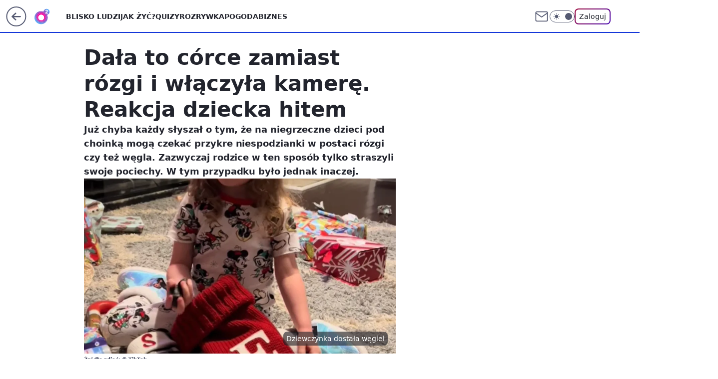

--- FILE ---
content_type: application/javascript
request_url: https://rek.www.wp.pl/gaf.js?rv=2&sn=o2_o2_pl&pvid=a091e5300622be86371e&rekids=236060&phtml=www.o2.pl%2Fkobieta%2Fdala-to-corce-zamiast-rozgi-i-wlaczyla-kamere-reakcja-dziecka-hitem-6967936805808640a&abtest=adtech%7CPRGM-1047%7CA%3Badtech%7CPU-335%7CB%3Badtech%7CPRG-3468%7CB%3Badtech%7CPRGM-1036%7CD%3Badtech%7CFP-76%7CA%3Badtech%7CPRGM-1356%7CB%3Badtech%7CPRGM-1419%7CB%3Badtech%7CPRGM-1589%7CA%3Badtech%7CPRGM-1576%7CB%3Badtech%7CPRGM-1443%7CA%3Badtech%7CPRGM-1587%7CD%3Badtech%7CPRGM-1615%7CA%3Badtech%7CPRGM-1215%7CC&PWA_adbd=0&darkmode=0&highLayout=0&layout=wide&navType=navigate&cdl=0&ctype=article&ciab=IAB-v3-197%2CIAB-v3-305%2CIAB-v3-593%2CIAB6-5%2CIAB6-7%2CIAB18&cid=6967936805808640&csystem=ncr&cdate=2023-11-28&REKtagi=swieta%3Bprezenty%3Bwydarzenia&vw=1280&vh=720&p1=0&spin=oaxuh7w6&bcv=2
body_size: 3354
content:
oaxuh7w6({"spin":"oaxuh7w6","bunch":236060,"context":{"dsa":false,"minor":false,"bidRequestId":"21a1b887-dd86-4c15-914b-d54f2008ed7f","maConfig":{"timestamp":"2026-01-20T08:15:08.178Z"},"dfpConfig":{"timestamp":"2026-01-20T10:42:02.482Z"},"sda":[],"targeting":{"client":{},"server":{},"query":{"PWA_adbd":"0","REKtagi":"swieta;prezenty;wydarzenia","abtest":"adtech|PRGM-1047|A;adtech|PU-335|B;adtech|PRG-3468|B;adtech|PRGM-1036|D;adtech|FP-76|A;adtech|PRGM-1356|B;adtech|PRGM-1419|B;adtech|PRGM-1589|A;adtech|PRGM-1576|B;adtech|PRGM-1443|A;adtech|PRGM-1587|D;adtech|PRGM-1615|A;adtech|PRGM-1215|C","bcv":"2","cdate":"2023-11-28","cdl":"0","ciab":"IAB-v3-197,IAB-v3-305,IAB-v3-593,IAB6-5,IAB6-7,IAB18","cid":"6967936805808640","csystem":"ncr","ctype":"article","darkmode":"0","highLayout":"0","layout":"wide","navType":"navigate","p1":"0","phtml":"www.o2.pl/kobieta/dala-to-corce-zamiast-rozgi-i-wlaczyla-kamere-reakcja-dziecka-hitem-6967936805808640a","pvid":"a091e5300622be86371e","rekids":"236060","rv":"2","sn":"o2_o2_pl","spin":"oaxuh7w6","vh":"720","vw":"1280"}},"directOnly":0,"geo":{"country":"840","region":"","city":""},"statid":"","mlId":"","rshsd":"14","isRobot":false,"curr":{"EUR":4.2279,"USD":3.6054,"CHF":4.5608,"GBP":4.8583},"rv":"2","status":{"advf":2,"ma":2,"ma_ads-bidder":2,"ma_cpv-bidder":2,"ma_high-cpm-bidder":2}},"slots":{"10":{"delivered":"","campaign":null,"dfpConfig":null},"11":{"delivered":"1","campaign":null,"dfpConfig":{"placement":"/89844762/Desktop_O2.pl_x11_art","roshash":"CFNQ","ceil":100,"sizes":[[620,280],[336,280],[300,250]],"namedSizes":["fluid"],"div":"div-gpt-ad-x11-art","targeting":{"DFPHASH":"ADLO","emptygaf":"0"},"gfp":"CFNQ"}},"12":{"delivered":"1","campaign":null,"dfpConfig":{"placement":"/89844762/Desktop_O2.pl_x12_art","roshash":"CFNQ","ceil":100,"sizes":[[620,280],[336,280],[300,250]],"namedSizes":["fluid"],"div":"div-gpt-ad-x12-art","targeting":{"DFPHASH":"ADLO","emptygaf":"0"},"gfp":"CFNQ"}},"13":{"delivered":"1","campaign":null,"dfpConfig":{"placement":"/89844762/Desktop_O2.pl_x13_art","roshash":"CFNQ","ceil":100,"sizes":[[620,280],[336,280],[300,250]],"namedSizes":["fluid"],"div":"div-gpt-ad-x13-art","targeting":{"DFPHASH":"ADLO","emptygaf":"0"},"gfp":"CFNQ"}},"14":{"delivered":"1","campaign":null,"dfpConfig":{"placement":"/89844762/Desktop_O2.pl_x14_art","roshash":"CFNQ","ceil":100,"sizes":[[620,280],[336,280],[300,250]],"namedSizes":["fluid"],"div":"div-gpt-ad-x14-art","targeting":{"DFPHASH":"ADLO","emptygaf":"0"},"gfp":"CFNQ"}},"15":{"delivered":"1","campaign":null,"dfpConfig":{"placement":"/89844762/Desktop_O2.pl_x15_art","roshash":"CFNQ","ceil":100,"sizes":[[728,90],[970,300],[950,90],[980,120],[980,90],[970,150],[970,90],[970,250],[930,180],[950,200],[750,100],[970,66],[750,200],[960,90],[970,100],[750,300],[970,200],[950,300]],"namedSizes":["fluid"],"div":"div-gpt-ad-x15-art","targeting":{"DFPHASH":"ADLO","emptygaf":"0"},"gfp":"CFNQ"}},"2":{"delivered":"1","campaign":{"id":"188627","capping":"PWAck=27120701\u0026PWAclt=1","adm":{"bunch":"236060","creations":[{"cbConfig":{"blur":false,"bottomBar":false,"fullPage":false,"message":"Przekierowanie za {{time}} sekund{{y}}","timeout":15000},"height":870,"pixels":["//ad.doubleclick.net/ddm/trackimp/N9439.2133700WP/B34898209.438277925;dc_trk_aid=631546593;dc_trk_cid=248298835;ord=1769002224;dc_lat=;dc_rdid=;tag_for_child_directed_treatment=;tfua=;gdpr=${GDPR};gdpr_consent=${GDPR_CONSENT_755};ltd=${LIMITED_ADS};dc_tdv=1?"],"scalable":"1","showLabel":false,"src":"https://mamc.wpcdn.pl/188627/1768562025044/1920x870.jpg","trackers":{"click":[""],"cview":["//ma.wp.pl/ma.gif?clid=a34bb419bc1345d54896e03c36043d43\u0026SN=o2_o2_pl\u0026pvid=a091e5300622be86371e\u0026action=cvimp\u0026pg=www.o2.pl\u0026par=rekid%3D236060%26domain%3Dwww.o2.pl%26tpID%3D1404258%26source%3DTG%26is_robot%3D0%26bidTimestamp%3D1769002224%26hBudgetRate%3DCFINQTW%26cur%3DPLN%26editedTimestamp%3D1768563330%26slotSizeWxH%3D1920x870%26workfID%3D188627%26seatFee%3DGZ0uw3SQt3QDzcjckETWwIcJJQBG2JfHUD7DM5GSCEw%26seatID%3Da34bb419bc1345d54896e03c36043d43%26client_id%3D48831%26org_id%3D25%26partnerID%3D%26ip%3DLDMiTWeap3zcdFrcvSouqwSJ4mDF5cDeiOpuLdAQaxc%26slotID%3D002%26creationID%3D1472710%26billing%3Dcpv%26order%3D266194%26pricingModel%3DxraglJw2p86jA6pc-0z-yZQ_slfTFlkirJ6DSw7xHWA%26iabSiteCategories%3D%26bidderID%3D11%26platform%3D8%26device%3DPERSONAL_COMPUTER%26inver%3D2%26targetDomain%3Dwkruk.pl%26ttl%3D1769088624%26isDev%3Dfalse%26medium%3Ddisplay%26conversionValue%3D0%26ssp%3Dwp.pl%26publisherID%3D308%26emission%3D3045224%26is_adblock%3D0%26sn%3Do2_o2_pl%26iabPageCategories%3D%26pvid%3Da091e5300622be86371e%26contentID%3D6967936805808640%26utility%3DglhXafwoOhAwz66B9JSRAalzS64Pg_JmRWBI6anBxFoFckSZCX2HNYBVPDGej8Gg%26bidReqID%3D21a1b887-dd86-4c15-914b-d54f2008ed7f%26userID%3D__UNKNOWN_TELL_US__%26test%3D0%26geo%3D840%253B%253B%26hBidPrice%3DCFINQTW"],"impression":["//ma.wp.pl/ma.gif?clid=a34bb419bc1345d54896e03c36043d43\u0026SN=o2_o2_pl\u0026pvid=a091e5300622be86371e\u0026action=delivery\u0026pg=www.o2.pl\u0026par=domain%3Dwww.o2.pl%26tpID%3D1404258%26source%3DTG%26is_robot%3D0%26bidTimestamp%3D1769002224%26hBudgetRate%3DCFINQTW%26cur%3DPLN%26editedTimestamp%3D1768563330%26slotSizeWxH%3D1920x870%26workfID%3D188627%26seatFee%3DGZ0uw3SQt3QDzcjckETWwIcJJQBG2JfHUD7DM5GSCEw%26seatID%3Da34bb419bc1345d54896e03c36043d43%26client_id%3D48831%26org_id%3D25%26partnerID%3D%26ip%3DLDMiTWeap3zcdFrcvSouqwSJ4mDF5cDeiOpuLdAQaxc%26slotID%3D002%26creationID%3D1472710%26billing%3Dcpv%26order%3D266194%26pricingModel%3DxraglJw2p86jA6pc-0z-yZQ_slfTFlkirJ6DSw7xHWA%26iabSiteCategories%3D%26bidderID%3D11%26platform%3D8%26device%3DPERSONAL_COMPUTER%26inver%3D2%26targetDomain%3Dwkruk.pl%26ttl%3D1769088624%26isDev%3Dfalse%26medium%3Ddisplay%26conversionValue%3D0%26ssp%3Dwp.pl%26publisherID%3D308%26emission%3D3045224%26is_adblock%3D0%26sn%3Do2_o2_pl%26iabPageCategories%3D%26pvid%3Da091e5300622be86371e%26contentID%3D6967936805808640%26utility%3DglhXafwoOhAwz66B9JSRAalzS64Pg_JmRWBI6anBxFoFckSZCX2HNYBVPDGej8Gg%26bidReqID%3D21a1b887-dd86-4c15-914b-d54f2008ed7f%26userID%3D__UNKNOWN_TELL_US__%26test%3D0%26geo%3D840%253B%253B%26hBidPrice%3DCFINQTW%26rekid%3D236060"],"view":["//ma.wp.pl/ma.gif?clid=a34bb419bc1345d54896e03c36043d43\u0026SN=o2_o2_pl\u0026pvid=a091e5300622be86371e\u0026action=view\u0026pg=www.o2.pl\u0026par=slotSizeWxH%3D1920x870%26workfID%3D188627%26seatFee%3DGZ0uw3SQt3QDzcjckETWwIcJJQBG2JfHUD7DM5GSCEw%26seatID%3Da34bb419bc1345d54896e03c36043d43%26client_id%3D48831%26org_id%3D25%26partnerID%3D%26ip%3DLDMiTWeap3zcdFrcvSouqwSJ4mDF5cDeiOpuLdAQaxc%26slotID%3D002%26creationID%3D1472710%26billing%3Dcpv%26order%3D266194%26pricingModel%3DxraglJw2p86jA6pc-0z-yZQ_slfTFlkirJ6DSw7xHWA%26iabSiteCategories%3D%26bidderID%3D11%26platform%3D8%26device%3DPERSONAL_COMPUTER%26inver%3D2%26targetDomain%3Dwkruk.pl%26ttl%3D1769088624%26isDev%3Dfalse%26medium%3Ddisplay%26conversionValue%3D0%26ssp%3Dwp.pl%26publisherID%3D308%26emission%3D3045224%26is_adblock%3D0%26sn%3Do2_o2_pl%26iabPageCategories%3D%26pvid%3Da091e5300622be86371e%26contentID%3D6967936805808640%26utility%3DglhXafwoOhAwz66B9JSRAalzS64Pg_JmRWBI6anBxFoFckSZCX2HNYBVPDGej8Gg%26bidReqID%3D21a1b887-dd86-4c15-914b-d54f2008ed7f%26userID%3D__UNKNOWN_TELL_US__%26test%3D0%26geo%3D840%253B%253B%26hBidPrice%3DCFINQTW%26rekid%3D236060%26domain%3Dwww.o2.pl%26tpID%3D1404258%26source%3DTG%26is_robot%3D0%26bidTimestamp%3D1769002224%26hBudgetRate%3DCFINQTW%26cur%3DPLN%26editedTimestamp%3D1768563330"]},"transparentPlaceholder":false,"type":"image","url":"https://ad.doubleclick.net/ddm/trackclk/N9439.2133700WP/B34898209.438277925;dc_trk_aid=631546593;dc_trk_cid=248298835;dc_lat=;dc_rdid=;tag_for_child_directed_treatment=;tfua=;gdpr=${GDPR};gdpr_consent=${GDPR_CONSENT_755};ltd=${LIMITED_ADS};dc_tdv=1","width":1920}],"redir":"https://ma.wp.pl/redirma?SN=o2_o2_pl\u0026pvid=a091e5300622be86371e\u0026par=editedTimestamp%3D1768563330%26seatID%3Da34bb419bc1345d54896e03c36043d43%26billing%3Dcpv%26pricingModel%3DxraglJw2p86jA6pc-0z-yZQ_slfTFlkirJ6DSw7xHWA%26is_adblock%3D0%26contentID%3D6967936805808640%26rekid%3D236060%26slotID%3D002%26creationID%3D1472710%26platform%3D8%26client_id%3D48831%26ip%3DLDMiTWeap3zcdFrcvSouqwSJ4mDF5cDeiOpuLdAQaxc%26iabSiteCategories%3D%26ttl%3D1769088624%26conversionValue%3D0%26ssp%3Dwp.pl%26emission%3D3045224%26sn%3Do2_o2_pl%26seatFee%3DGZ0uw3SQt3QDzcjckETWwIcJJQBG2JfHUD7DM5GSCEw%26bidderID%3D11%26device%3DPERSONAL_COMPUTER%26publisherID%3D308%26bidReqID%3D21a1b887-dd86-4c15-914b-d54f2008ed7f%26tpID%3D1404258%26hBudgetRate%3DCFINQTW%26slotSizeWxH%3D1920x870%26order%3D266194%26targetDomain%3Dwkruk.pl%26isDev%3Dfalse%26iabPageCategories%3D%26geo%3D840%253B%253B%26source%3DTG%26org_id%3D25%26medium%3Ddisplay%26pvid%3Da091e5300622be86371e%26is_robot%3D0%26bidTimestamp%3D1769002224%26inver%3D2%26hBidPrice%3DCFINQTW%26domain%3Dwww.o2.pl%26cur%3DPLN%26workfID%3D188627%26partnerID%3D%26utility%3DglhXafwoOhAwz66B9JSRAalzS64Pg_JmRWBI6anBxFoFckSZCX2HNYBVPDGej8Gg%26userID%3D__UNKNOWN_TELL_US__%26test%3D0\u0026url=","slot":"2"},"creative":{"Id":"1472710","provider":"ma_cpv-bidder","roshash":"EHKN","height":870,"width":1920,"touchpointId":"1404258","source":{"bidder":"cpv-bidder"}},"sellingModel":{"model":"CPM_INT"}},"dfpConfig":{"placement":"/89844762/Desktop_O2.pl_x02","roshash":"EHKN","ceil":100,"sizes":[[970,300],[970,600],[750,300],[950,300],[980,600],[1920,870],[1200,600],[750,400],[960,640]],"namedSizes":["fluid"],"div":"div-gpt-ad-x02","targeting":{"DFPHASH":"CFIL","emptygaf":"0"},"gfp":"DLOR"}},"25":{"delivered":"1","campaign":null,"dfpConfig":{"placement":"/89844762/Desktop_O2.pl_x25_art","roshash":"CFNQ","ceil":100,"sizes":[[620,280],[336,280],[300,250]],"namedSizes":["fluid"],"div":"div-gpt-ad-x25-art","targeting":{"DFPHASH":"ADLO","emptygaf":"0"},"gfp":"CFNQ"}},"27":{"delivered":"1","campaign":null,"dfpConfig":{"placement":"/89844762/Desktop_O2.pl_x27_art","roshash":"CFNQ","ceil":100,"sizes":[[160,600],[120,600]],"namedSizes":["fluid"],"div":"div-gpt-ad-x27-art","targeting":{"DFPHASH":"ADLO","emptygaf":"0"},"gfp":"CFNQ"}},"3":{"delivered":"1","campaign":null,"dfpConfig":{"placement":"/89844762/Desktop_O2.pl_x03_art","roshash":"CFNQ","ceil":100,"sizes":[[728,90],[970,300],[950,90],[980,120],[980,90],[970,150],[970,90],[970,250],[930,180],[950,200],[750,100],[970,66],[750,200],[960,90],[970,100],[750,300],[970,200],[950,300]],"namedSizes":["fluid"],"div":"div-gpt-ad-x03-art","targeting":{"DFPHASH":"ADLO","emptygaf":"0"},"gfp":"CFNQ"}},"32":{"delivered":"1","campaign":null,"dfpConfig":{"placement":"/89844762/Desktop_O2.pl_x32_art","roshash":"CFNQ","ceil":100,"sizes":[[620,280],[336,280],[300,250]],"namedSizes":["fluid"],"div":"div-gpt-ad-x32-art","targeting":{"DFPHASH":"ADLO","emptygaf":"0"},"gfp":"CFNQ"}},"33":{"delivered":"1","campaign":null,"dfpConfig":{"placement":"/89844762/Desktop_O2.pl_x33_art","roshash":"CFNQ","ceil":100,"sizes":[[620,280],[336,280],[300,250]],"namedSizes":["fluid"],"div":"div-gpt-ad-x33-art","targeting":{"DFPHASH":"ADLO","emptygaf":"0"},"gfp":"CFNQ"}},"35":{"delivered":"1","campaign":null,"dfpConfig":{"placement":"/89844762/Desktop_O2.pl_x35_art","roshash":"CFNQ","ceil":100,"sizes":[[300,600],[300,250]],"namedSizes":["fluid"],"div":"div-gpt-ad-x35-art","targeting":{"DFPHASH":"ADLO","emptygaf":"0"},"gfp":"CFNQ"}},"36":{"delivered":"1","campaign":null,"dfpConfig":{"placement":"/89844762/Desktop_O2.pl_x36_art","roshash":"CFNQ","ceil":100,"sizes":[[300,600],[300,250]],"namedSizes":["fluid"],"div":"div-gpt-ad-x36-art","targeting":{"DFPHASH":"ADLO","emptygaf":"0"},"gfp":"CFNQ"}},"37":{"delivered":"1","campaign":null,"dfpConfig":{"placement":"/89844762/Desktop_O2.pl_x37_art","roshash":"CFNQ","ceil":100,"sizes":[[300,600],[300,250]],"namedSizes":["fluid"],"div":"div-gpt-ad-x37-art","targeting":{"DFPHASH":"ADLO","emptygaf":"0"},"gfp":"CFNQ"}},"40":{"delivered":"1","campaign":null,"dfpConfig":{"placement":"/89844762/Desktop_O2.pl_x40","roshash":"CHKN","ceil":100,"sizes":[[300,250]],"namedSizes":["fluid"],"div":"div-gpt-ad-x40","targeting":{"DFPHASH":"AFIL","emptygaf":"0"},"gfp":"CHKN"}},"5":{"delivered":"1","campaign":null,"dfpConfig":{"placement":"/89844762/Desktop_O2.pl_x05_art","roshash":"CFNQ","ceil":100,"sizes":[[620,280],[336,280],[300,250]],"namedSizes":["fluid"],"div":"div-gpt-ad-x05-art","targeting":{"DFPHASH":"ADLO","emptygaf":"0"},"gfp":"CFNQ"}},"50":{"delivered":"1","campaign":null,"dfpConfig":{"placement":"/89844762/Desktop_O2.pl_x50_art","roshash":"CFNQ","ceil":100,"sizes":[[728,90],[970,300],[950,90],[980,120],[980,90],[970,150],[970,90],[970,250],[930,180],[950,200],[750,100],[970,66],[750,200],[960,90],[970,100],[750,300],[970,200],[950,300]],"namedSizes":["fluid"],"div":"div-gpt-ad-x50-art","targeting":{"DFPHASH":"ADLO","emptygaf":"0"},"gfp":"CFNQ"}},"52":{"delivered":"1","campaign":null,"dfpConfig":{"placement":"/89844762/Desktop_O2.pl_x52_art","roshash":"CFNQ","ceil":100,"sizes":[[300,250]],"namedSizes":["fluid"],"div":"div-gpt-ad-x52-art","targeting":{"DFPHASH":"ADLO","emptygaf":"0"},"gfp":"CFNQ"}},"529":{"delivered":"1","campaign":null,"dfpConfig":{"placement":"/89844762/Desktop_O2.pl_x529","roshash":"CFNQ","ceil":100,"sizes":[[300,250]],"namedSizes":["fluid"],"div":"div-gpt-ad-x529","targeting":{"DFPHASH":"ADLO","emptygaf":"0"},"gfp":"CFNQ"}},"53":{"delivered":"1","campaign":null,"dfpConfig":{"placement":"/89844762/Desktop_O2.pl_x53_art","roshash":"CFNQ","ceil":100,"sizes":[[728,90],[970,300],[950,90],[980,120],[980,90],[970,150],[970,600],[970,90],[970,250],[930,180],[950,200],[750,100],[970,66],[750,200],[960,90],[970,100],[750,300],[970,200],[940,600]],"namedSizes":["fluid"],"div":"div-gpt-ad-x53-art","targeting":{"DFPHASH":"ADLO","emptygaf":"0"},"gfp":"CFNQ"}},"531":{"delivered":"1","campaign":null,"dfpConfig":{"placement":"/89844762/Desktop_O2.pl_x531","roshash":"CFNQ","ceil":100,"sizes":[[300,250]],"namedSizes":["fluid"],"div":"div-gpt-ad-x531","targeting":{"DFPHASH":"ADLO","emptygaf":"0"},"gfp":"CFNQ"}},"541":{"delivered":"1","campaign":null,"dfpConfig":{"placement":"/89844762/Desktop_O2.pl_x541_art","roshash":"CFNQ","ceil":100,"sizes":[[300,600],[300,250]],"namedSizes":["fluid"],"div":"div-gpt-ad-x541-art","targeting":{"DFPHASH":"ADLO","emptygaf":"0"},"gfp":"CFNQ"}},"59":{"delivered":"1","campaign":null,"dfpConfig":{"placement":"/89844762/Desktop_O2.pl_x59_art","roshash":"CFNQ","ceil":100,"sizes":[[300,600],[300,250]],"namedSizes":["fluid"],"div":"div-gpt-ad-x59-art","targeting":{"DFPHASH":"ADLO","emptygaf":"0"},"gfp":"CFNQ"}},"6":{"delivered":"","campaign":null,"dfpConfig":null},"61":{"delivered":"1","campaign":null,"dfpConfig":{"placement":"/89844762/Desktop_O2.pl_x61_art","roshash":"CFNQ","ceil":100,"sizes":[[620,280],[336,280],[300,250]],"namedSizes":["fluid"],"div":"div-gpt-ad-x61-art","targeting":{"DFPHASH":"ADLO","emptygaf":"0"},"gfp":"CFNQ"}},"62":{"delivered":"","campaign":null,"dfpConfig":null},"63":{"delivered":"","campaign":null,"dfpConfig":null},"67":{"delivered":"1","campaign":null,"dfpConfig":{"placement":"/89844762/Desktop_O2.pl_x67_art","roshash":"CFLO","ceil":100,"sizes":[[300,50]],"namedSizes":["fluid"],"div":"div-gpt-ad-x67-art","targeting":{"DFPHASH":"ADJM","emptygaf":"0"},"gfp":"CFLO"}},"70":{"delivered":"1","campaign":null,"dfpConfig":{"placement":"/89844762/Desktop_O2.pl_x70_art","roshash":"CFNQ","ceil":100,"sizes":[[728,90],[970,300],[950,90],[980,120],[980,90],[970,150],[970,90],[970,250],[930,180],[950,200],[750,100],[970,66],[750,200],[960,90],[970,100],[750,300],[970,200],[950,300]],"namedSizes":["fluid"],"div":"div-gpt-ad-x70-art","targeting":{"DFPHASH":"ADLO","emptygaf":"0"},"gfp":"CFNQ"}},"71":{"delivered":"1","campaign":null,"dfpConfig":{"placement":"/89844762/Desktop_O2.pl_x71_art","roshash":"CFNQ","ceil":100,"sizes":[[300,600],[300,250]],"namedSizes":["fluid"],"div":"div-gpt-ad-x71-art","targeting":{"DFPHASH":"ADLO","emptygaf":"0"},"gfp":"CFNQ"}},"72":{"delivered":"1","campaign":null,"dfpConfig":{"placement":"/89844762/Desktop_O2.pl_x72_art","roshash":"CFNQ","ceil":100,"sizes":[[300,600],[300,250]],"namedSizes":["fluid"],"div":"div-gpt-ad-x72-art","targeting":{"DFPHASH":"ADLO","emptygaf":"0"},"gfp":"CFNQ"}},"73":{"delivered":"1","campaign":null,"dfpConfig":{"placement":"/89844762/Desktop_O2.pl_x73_art","roshash":"CFNQ","ceil":100,"sizes":[[300,600],[300,250]],"namedSizes":["fluid"],"div":"div-gpt-ad-x73-art","targeting":{"DFPHASH":"ADLO","emptygaf":"0"},"gfp":"CFNQ"}},"74":{"delivered":"1","campaign":null,"dfpConfig":{"placement":"/89844762/Desktop_O2.pl_x74_art","roshash":"CFNQ","ceil":100,"sizes":[[300,600],[300,250]],"namedSizes":["fluid"],"div":"div-gpt-ad-x74-art","targeting":{"DFPHASH":"ADLO","emptygaf":"0"},"gfp":"CFNQ"}},"79":{"delivered":"1","campaign":null,"dfpConfig":{"placement":"/89844762/Desktop_O2.pl_x79_art","roshash":"CFNQ","ceil":100,"sizes":[[300,600],[300,250]],"namedSizes":["fluid"],"div":"div-gpt-ad-x79-art","targeting":{"DFPHASH":"ADLO","emptygaf":"0"},"gfp":"CFNQ"}},"8":{"delivered":"","campaign":null,"dfpConfig":null},"80":{"delivered":"1","campaign":null,"dfpConfig":{"placement":"/89844762/Desktop_O2.pl_x80_art","roshash":"CFNQ","ceil":100,"sizes":[[1,1]],"namedSizes":["fluid"],"div":"div-gpt-ad-x80-art","isNative":1,"targeting":{"DFPHASH":"ADLO","emptygaf":"0"},"gfp":"CFNQ"}},"81":{"delivered":"1","campaign":null,"dfpConfig":{"placement":"/89844762/Desktop_O2.pl_x81_art","roshash":"CFNQ","ceil":100,"sizes":[[1,1]],"namedSizes":["fluid"],"div":"div-gpt-ad-x81-art","isNative":1,"targeting":{"DFPHASH":"ADLO","emptygaf":"0"},"gfp":"CFNQ"}},"810":{"delivered":"","campaign":null,"dfpConfig":null},"811":{"delivered":"","campaign":null,"dfpConfig":null},"812":{"delivered":"","campaign":null,"dfpConfig":null},"813":{"delivered":"","campaign":null,"dfpConfig":null},"814":{"delivered":"","campaign":null,"dfpConfig":null},"815":{"delivered":"","campaign":null,"dfpConfig":null},"816":{"delivered":"","campaign":null,"dfpConfig":null},"817":{"delivered":"","campaign":null,"dfpConfig":null},"818":{"delivered":"","campaign":null,"dfpConfig":null},"819":{"delivered":"","campaign":null,"dfpConfig":null},"82":{"delivered":"1","campaign":null,"dfpConfig":{"placement":"/89844762/Desktop_O2.pl_x82_art","roshash":"CFNQ","ceil":100,"sizes":[[1,1]],"namedSizes":["fluid"],"div":"div-gpt-ad-x82-art","isNative":1,"targeting":{"DFPHASH":"ADLO","emptygaf":"0"},"gfp":"CFNQ"}},"826":{"delivered":"","campaign":null,"dfpConfig":null},"827":{"delivered":"","campaign":null,"dfpConfig":null},"828":{"delivered":"","campaign":null,"dfpConfig":null},"83":{"delivered":"1","campaign":null,"dfpConfig":{"placement":"/89844762/Desktop_O2.pl_x83_art","roshash":"CFNQ","ceil":100,"sizes":[[1,1]],"namedSizes":["fluid"],"div":"div-gpt-ad-x83-art","isNative":1,"targeting":{"DFPHASH":"ADLO","emptygaf":"0"},"gfp":"CFNQ"}},"89":{"delivered":"","campaign":null,"dfpConfig":null},"9":{"delivered":"1","campaign":null,"dfpConfig":{"placement":"/89844762/Desktop_O2.pl_x09","roshash":"CHKN","ceil":100,"sizes":[[728,90],[970,300],[950,90],[980,120],[980,90],[970,150],[970,90],[970,250],[930,180],[950,200],[750,100],[970,66],[750,200],[960,90],[970,100],[750,300],[970,200],[950,300]],"namedSizes":["fluid"],"div":"div-gpt-ad-x09","targeting":{"DFPHASH":"AFIL","emptygaf":"0"},"gfp":"CHKN"}},"90":{"delivered":"1","campaign":null,"dfpConfig":{"placement":"/89844762/Desktop_O2.pl_x90_art","roshash":"CFNQ","ceil":100,"sizes":[[728,90],[970,300],[950,90],[980,120],[980,90],[970,150],[970,90],[970,250],[930,180],[950,200],[750,100],[970,66],[750,200],[960,90],[970,100],[750,300],[970,200],[950,300]],"namedSizes":["fluid"],"div":"div-gpt-ad-x90-art","targeting":{"DFPHASH":"ADLO","emptygaf":"0"},"gfp":"CFNQ"}},"92":{"delivered":"1","campaign":null,"dfpConfig":{"placement":"/89844762/Desktop_O2.pl_x92_art","roshash":"CFNQ","ceil":100,"sizes":[[300,250]],"namedSizes":["fluid"],"div":"div-gpt-ad-x92-art","targeting":{"DFPHASH":"ADLO","emptygaf":"0"},"gfp":"CFNQ"}},"93":{"delivered":"1","campaign":null,"dfpConfig":{"placement":"/89844762/Desktop_O2.pl_x93_art","roshash":"CFNQ","ceil":100,"sizes":[[300,600],[300,250]],"namedSizes":["fluid"],"div":"div-gpt-ad-x93-art","targeting":{"DFPHASH":"ADLO","emptygaf":"0"},"gfp":"CFNQ"}},"94":{"delivered":"1","campaign":null,"dfpConfig":{"placement":"/89844762/Desktop_O2.pl_x94_art","roshash":"CFNQ","ceil":100,"sizes":[[300,600],[300,250]],"namedSizes":["fluid"],"div":"div-gpt-ad-x94-art","targeting":{"DFPHASH":"ADLO","emptygaf":"0"},"gfp":"CFNQ"}},"95":{"delivered":"1","campaign":null,"dfpConfig":{"placement":"/89844762/Desktop_O2.pl_x95_art","roshash":"CFNQ","ceil":100,"sizes":[[300,600],[300,250]],"namedSizes":["fluid"],"div":"div-gpt-ad-x95-art","targeting":{"DFPHASH":"ADLO","emptygaf":"0"},"gfp":"CFNQ"}},"99":{"delivered":"1","campaign":null,"dfpConfig":{"placement":"/89844762/Desktop_O2.pl_x99_art","roshash":"CFNQ","ceil":100,"sizes":[[300,600],[300,250]],"namedSizes":["fluid"],"div":"div-gpt-ad-x99-art","targeting":{"DFPHASH":"ADLO","emptygaf":"0"},"gfp":"CFNQ"}}},"bdd":{}});